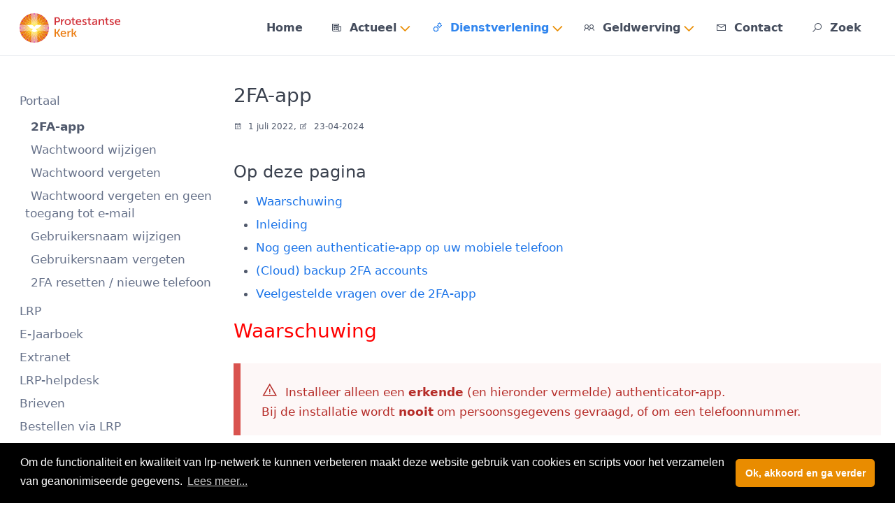

--- FILE ---
content_type: text/html;charset=UTF-8
request_url: https://lrp-netwerk.pkn.nl/dienstverlening/portaal/2fa-portaal
body_size: 11516
content:
<!DOCTYPE html>
<html lang="nl">
<head>
    <meta charset="utf-8" />
    <title>2FA-app | LRP-netwerk</title>

    <meta http-equiv="X-UA-Compatible" content="IE=edge">
    <meta name="viewport" content="width=device-width, initial-scale=1">
        <meta name="generator" content="GravCMS" />
    <meta name="description" content="LRP-netwerk" />
    <meta name="robots" content="noindex, nofollow" />
    <meta name="googlebot" content="noindex, nofollow" />

    <link rel="icon" type="image/png" href="/user/themes/quark-lrpnetwerk/images/favicon.png" />
    <link rel="canonical" href="https://lrp-netwerk.pkn.nl/dienstverlening/portaal/2fa-portaal" />

                            
                
    <link href="/user/themes/quark-open-publishing/css/theme.css" type="text/css" rel="stylesheet">
<link href="/user/plugins/markdown-notices/assets/notices.css" type="text/css" rel="stylesheet">
<link href="/user/plugins/likes-ratings/assets/likes-ratings.css" type="text/css" rel="stylesheet">
<link href="/user/plugins/breadcrumbs/css/breadcrumbs.css" type="text/css" rel="stylesheet">
<link href="//cdnjs.cloudflare.com/ajax/libs/cookieconsent2/3.0.6/cookieconsent.min.css" type="text/css" rel="stylesheet">
<link href="/user/plugins/external_links/assets/css/external_links.css" type="text/css" rel="stylesheet">
<link href="/user/plugins/image-captions/css/image-captions.css" type="text/css" rel="stylesheet">
<link href="/user/plugins/page-toc/assets/page-toc-anchors.css" type="text/css" rel="stylesheet">
<link href="/user/plugins/simplesearch/css/simplesearch.css" type="text/css" rel="stylesheet">
<link href="/user/plugins/login/css/login.css" type="text/css" rel="stylesheet">
<link href="/user/themes/quark/css-compiled/spectre.min.css" type="text/css" rel="stylesheet">
<link href="/user/themes/quark/css-compiled/theme.min.css" type="text/css" rel="stylesheet">
<link href="/user/themes/quark/css/line-awesome.min.css" type="text/css" rel="stylesheet">
<link href="/user/plugins/form/assets/form-styles.css" type="text/css" rel="stylesheet">
<link href="/user/plugins/shortcode-ui/css/ui-tabs.css" type="text/css" rel="stylesheet">
<link href="/user/plugins/shortcode-ui/css/ui-accordion.css" type="text/css" rel="stylesheet">
<style>
body {
    font-size: 0.85rem;
}

#header {
    font-size: 0.8rem;
    font-weight: 600;
}

.header-dark.header-transparent #header:not(.scrolled) {
    background: rgba(255, 255, 255,0.7);
}

.header-dark #header:not(.scrolled) a.active {
    color: rgba(0,0,0,.7) !important;
}

.header-dark #header:not(.scrolled) a {
    color: rgba(0,0,0,.7) !important;
}

a {
    color: #1a73e8;
}

a:visited {
    color: #1a73e8;
}

/* aanpassing styling plugin external link */
a.external-link.icon, a.external-link.no-image, a.external, a.external {
    margin-right: 4px;
}


b, strong, label, th {
    font-weight: 600;
}

.dropmenu ul li a:before {
    color: #e98c00;
}

.hero {
    padding-top: 3rem;
    padding-bottom: 3rem;
}

.hero h1 {
    color: #50596c;
    font-size: 3.5rem;
    font-weight: 400;
}

/* schaduw achter de teksten in de header */
#blog-hero h1 {
    text-shadow: 0px 0px 0px rgba(34,34,34,0.6);
}

#blog-hero h3 {
    text-shadow: 0px 0px 0px rgba(34,34,34,0.6);
}

/* kloppende pijl naar beneden */
.modular-hero #to-start {
    bottom: 1rem;
}

h1, h2, h3 {
    margin-top: 1rem;
}

.btn.btn-pkn, .btn-pkn.button {
    background: #e98c00;
    border-color: #e98c00;
}

.btn-pkn a:link{
    color: #FFF;
}

.btn-pkn a:visited{
    color: #FFF;
}

.btn, .button {
    border-radius: .5rem;
}

.btn.primary {
    background: #e98c00;
    border-color: #e98c00;
    color: #FFF;
    font-weight: 600;
    font-size: 1rem;
}

.btn.primary:before {
    content: '\f14d'; 
    font-family: "FontAwesome";
    color: #FFF;
    font-size: 1rem;
    padding-right: 5px;
}

/* Bij brede schermen 3 kolommn naast elkaar ipv. 2 */
/* @media screen and (min-width: 1440px) { */
/*     .bricklayer-column-sizer { */
/*         width: 33.33333%; */
/*     } */
/* } */

.card {
    border-radius: .5rem;
}

.card-title a {
    color: #e98c00;
    font-weight: 600;
}

.notices.grey {
    background: #fff;
    color: unset;
    border-radius: 0.5rem;
    border: 0.10rem solid #e7e9ed;
    box-shadow: 0 10px 45px -9px rgb(0 0 0 / 10%);
}

.sc-notice.info > div:first-child:after {
    content: 'Informatie';
}
.sc-notice.warning > div:first-child:after {
    content: 'Waarschuwing';
}
.sc-notice.note > div:first-child:after {
    content: 'Let op';
}

figure.image-caption figcaption {
    margin-top: -2rem;
}

#tooltip {
    max-width: 350px;
}

.tooltip-content {
    font-size: .85rem;
}

.form-input-wrapper .small {
    width: 50%;
    max-width: 50%;
}

.form-select-wrapper .small {
    width: 50%;
    max-width: 50%;
}

.form-container {
    position: relative;
    padding-bottom: 75%;
    height: 0;
    overflow: hidden;
    border: 0px;
}

.form-container iframe {
    position: absolute;
    top:0;
    left: 0;
    width: 100%;
    height: 100%;
    border: 0px;
}

.tablesorter-blue th, .tablesorter-blue thead td {
    font-size: 15px;    
    font-weight: 700;
}

#footer {
    font-size: small;
}

figure.image-caption figcaption {
    margin-top: -1rem;
}

.likes-ratings-container {
    color: unset
}

.likes-ratings-container .like-up {
    background-color: unset;
    border-radius: 10px 0 0 10px;
    border: 2px solid silver;
}

.likes-ratings-container .like-down {
    background-color: unset;
    margin-left: 1px;
    border-radius: 0 10px 10px 0;
	border: 2px solid silver;
}

.likes-ratings-container .likes-rating svg {
    opacity: 0.8;
}

table {
    display: table;
    box-sizing: border-box;
    text-indent: initial;
    unicode-bidi: isolate;
    border-spacing: 5px;
    border-color: silver;
    border: 1px solid;
    border-collapse: collapse;
}

th,
td {
    border: 1px solid;
    border-color: silver;
    padding: 5px;
}
</style>

    <script>
var pageStats = {"sid":"0","url":"\/page-stats\/event-collection","config":{"ping":15}}
</script>
<script src="/system/assets/jquery/jquery-2.x.min.js"></script>
<script src="/user/themes/quark-open-publishing/js/my.js"></script>
<script src="/user/plugins/page-stats/js/ps.js"></script>
<script src="/user/plugins/likes-ratings/assets/likes-ratings.js"></script>
<script src="//cdnjs.cloudflare.com/ajax/libs/cookieconsent2/3.0.6/cookieconsent.min.js"></script>
<script src="/user/plugins/shortcode-ui/js/ui-tabs.js"></script>
<script>
window.addEventListener("load", function(){
window.cookieconsent.initialise({
"palette": {
    "popup": {
        "background": "#000000",
        "text": "#ffffff"
    },
    "button": {
        "background": "#e98c00",
        "text": "#ffffff",
        "border": "#e98c00"
    }
},
"position": "bottom",
"theme": "classic",
"content": {
    "message": "Om de functionaliteit en kwaliteit van lrp-netwerk te kunnen verbeteren maakt deze website gebruik van cookies en scripts voor het verzamelen van geanonimiseerde gegevens.",
    "dismiss": "Ok, akkoord en ga verder",
    "link": "Lees meer...",
    "href": "https://www.protestantsekerk.nl/cookiemelding"
}
})});
</script>

</head>
<body id="top" class=" header-fixed header-animated sticky-footer">
    <div id="page-wrapper">

        <h1 class="hidden">2FA-app</h1>

                    <section id="header" class="section">
            <section class="container grid-xl">
                <nav class="navbar">
                    <section class="navbar-section logo">
                        <a href="/" class="navbar-brand mr-10">
    <img src="/user/themes/quark-lrpnetwerk/images/logo/logo-and-wordmark-pkn-kleur.svg" alt="LRP-netwerk" />
</a>                    </section>
                    <section class="navbar-section desktop-menu">

                        <nav class="dropmenu animated">
                                                    
<ul >
                                            <li>
                <a href="/" class="">
                                        Home
                </a>
            </li>
                                        <li>
                <a href="/actueel" class="">
                                            <i class="fa fa-newspaper-o"></i>
                                        Actueel
                </a>
                <ul>
                                                        <li>
                <a href="/actueel/nieuws" class="">
                                            <i class="fa fa-bullhorn"></i>
                                        Nieuws
                </a>
                <ul>
                                                        <li>
                <a href="/actueel/nieuws/bewaarplicht-financiele-gegevens-en-lrp" class="">
                                        Bewaarplicht financiële gegevens en LRP
                </a>
            </li>
                                        <li>
                <a href="/actueel/nieuws/verzenden-e-mail-namens-uw-eigen-domein" class="">
                                        Verzenden e-mail namens uw eigen domein
                </a>
            </li>
                                        <li>
                <a href="/actueel/nieuws/portaal" class="">
                                        Portaal
                </a>
            </li>
                                        <li>
                <a href="/actueel/nieuws/aangescherpte-richtlijnen-nieuwe-inschrijvingen" class="">
                                        Aangescherpte richtlijnen inschrijvingen
                </a>
            </li>
                                        <li>
                <a href="/actueel/nieuws/wijziging-registratie-ongedoopten" class="">
                                        Wijziging registratie ongedoopten
                </a>
            </li>
                                        <li>
                <a href="/actueel/nieuws/nieuwe-privacy-wetgeving" class="">
                                        Nieuwe privacywetgeving
                </a>
            </li>
            
                </ul>
            </li>
                                        <li>
                <a href="/actueel/updates-lrp" class="">
                                            <i class="fa fa-wrench"></i>
                                        Updates LRP
                </a>
            </li>
                                        <li>
                <a href="/actueel/updates-e-jaarboek" class="">
                                            <i class="fa fa-wrench"></i>
                                        Updates E-Jaarboek
                </a>
            </li>
                                        <li>
                <a href="/actueel/updates-extranet" class="">
                                            <i class="fa fa-wrench"></i>
                                        Updates Extranet
                </a>
            </li>
                                        <li>
                <a href="/actueel/storingen" class="">
                                            <i class="fa fa-exclamation-circle"></i>
                                        Storingen
                </a>
            </li>
                                        <li>
                <a href="/actueel/documentatie" class="">
                                            <i class="fa fa-book"></i>
                                        Documentatie
                </a>
                <ul>
                                                        <li>
                <a href="/actueel/documentatie/handleidingen" class="">
                                        Handleidingen
                </a>
            </li>
                                        <li>
                <a href="/actueel/documentatie/kennisbank" class="">
                                        Kennisbank
                </a>
            </li>
                                        <li>
                <a href="/actueel/documentatie/zoektermen" class="">
                                        Veelgestelde vragen
                </a>
            </li>
            
                </ul>
            </li>
            
                </ul>
            </li>
                                        <li>
                <a href="/dienstverlening" class="active">
                                            <i class="fa fa-cogs"></i>
                                        Dienstverlening
                </a>
                <ul>
                                                        <li>
                <a href="/dienstverlening/portaal" class="active">
                                        Portaal
                </a>
                <ul>
                                                        <li>
                <a href="/dienstverlening/portaal/2fa-portaal" class="active">
                                        2FA-app
                </a>
            </li>
                                        <li>
                <a href="/dienstverlening/portaal/portaal-wachtwoord-wijzigen" class="">
                                        Wachtwoord wijzigen
                </a>
            </li>
                                        <li>
                <a href="/dienstverlening/portaal/portaal-wachtwoord-vergeten" class="">
                                        Wachtwoord vergeten
                </a>
            </li>
                                        <li>
                <a href="/dienstverlening/portaal/portaal-wachtwoord-wijzigen-zonder-toegang-email" class="">
                                        Wachtwoord vergeten en geen toegang tot e-mail
                </a>
            </li>
                                        <li>
                <a href="/dienstverlening/portaal/portaal-gebruikersnaam-wijzigen" class="">
                                        Gebruikersnaam wijzigen
                </a>
            </li>
                                        <li>
                <a href="/dienstverlening/portaal/portaal-gebruikersnaam-vergeten" class="">
                                        Gebruikersnaam vergeten
                </a>
            </li>
                                        <li>
                <a href="/dienstverlening/portaal/2fa-resetten-nieuwe-telefoon" class="">
                                        2FA resetten / nieuwe telefoon
                </a>
            </li>
            
                </ul>
            </li>
                                        <li>
                <a href="/dienstverlening/lrp-portaal" class="">
                                        LRP
                </a>
            </li>
                                        <li>
                <a href="/dienstverlening/e-jaarboek" class="">
                                        E-Jaarboek
                </a>
                <ul>
                                                        <li>
                <a href="/dienstverlening/e-jaarboek/toegang-e-jaarboek" class="">
                                        Toegang E-Jaarboek
                </a>
            </li>
                                        <li>
                <a href="/dienstverlening/e-jaarboek/e-jaarboek" class="">
                                        E-Jaarboek
                </a>
                <ul>
                                                        <li>
                <a href="/dienstverlening/e-jaarboek/e-jaarboek/classes" class="">
                                        Classes
                </a>
            </li>
                                        <li>
                <a href="/dienstverlening/e-jaarboek/e-jaarboek/wijk-gemeenten" class="">
                                        (wijk)gemeenten
                </a>
            </li>
                                        <li>
                <a href="/dienstverlening/e-jaarboek/e-jaarboek/besturen" class="">
                                        Besturen
                </a>
            </li>
                                        <li>
                <a href="/dienstverlening/e-jaarboek/e-jaarboek/locaties" class="">
                                        Locaties
                </a>
            </li>
                                        <li>
                <a href="/dienstverlening/e-jaarboek/e-jaarboek/favorieten" class="">
                                        Favorieten
                </a>
            </li>
            
                </ul>
            </li>
                                        <li>
                <a href="/dienstverlening/e-jaarboek/bijwerken-gegevens" class="">
                                        Bijwerken gegevens
                </a>
                <ul>
                                                        <li>
                <a href="/dienstverlening/e-jaarboek/bijwerken-gegevens/gegevens-uit-lrp" class="">
                                        Gegevens uit LRP
                </a>
            </li>
                                        <li>
                <a href="/dienstverlening/e-jaarboek/bijwerken-gegevens/gegevens-eigen-gemeente" class="">
                                        eigen gemeente in E-Jaarb.
                </a>
            </li>
                                        <li>
                <a href="/dienstverlening/e-jaarboek/bijwerken-gegevens/gegevens-andere-gemeente" class="">
                                        andere gemeente in E-Jaarb.
                </a>
            </li>
            
                </ul>
            </li>
            
                </ul>
            </li>
                                        <li>
                <a href="/dienstverlening/extranet" class="">
                                        Extranet
                </a>
            </li>
                                        <li>
                <a href="/dienstverlening/lrp-helpdesk" class="">
                                        LRP-helpdesk
                </a>
                <ul>
                                                        <li>
                <a href="/dienstverlening/lrp-helpdesk/lrp-oefen" class="">
                                        LRP-oefen
                </a>
            </li>
            
                </ul>
            </li>
                                        <li>
                <a href="/dienstverlening/formulieren" class="">
                                        Brieven
                </a>
            </li>
                                        <li>
                <a href="/dienstverlening/bestelformulier" class="">
                                        Bestellen via LRP
                </a>
                <ul>
                                                        <li>
                <a href="/dienstverlening/bestelformulier/start" class="">
                                        Start
                </a>
            </li>
                                        <li>
                <a href="/dienstverlening/bestelformulier/product" class="">
                                        Product
                </a>
                <ul>
                                                        <li>
                <a href="/dienstverlening/bestelformulier/product/product-toezeggingsbrieven" class="">
                                        Brieven toezeggingen/betalingen
                </a>
            </li>
                                        <li>
                <a href="/dienstverlening/bestelformulier/product/product-herinneringen" class="">
                                        Herinneringen (eenmalig)
                </a>
            </li>
                                        <li>
                <a href="/dienstverlening/bestelformulier/product/product-incassorun-eenmalig" class="">
                                        Incassorun (eenmalig)
                </a>
            </li>
                                        <li>
                <a href="/dienstverlening/bestelformulier/product/product-incassos-maandelijks" class="">
                                        Incasso's (maandelijks)
                </a>
            </li>
                                        <li>
                <a href="/dienstverlening/bestelformulier/product/product-herinneringen-kwartaal" class="">
                                        Herinneringen (per kwartaal)
                </a>
            </li>
                                        <li>
                <a href="/dienstverlening/bestelformulier/product/terug-naar-bestelmenu" class="">
                                        ◄ terug naar bestelmenu
                </a>
            </li>
            
                </ul>
            </li>
                                        <li>
                <a href="/dienstverlening/bestelformulier/lrp" class="">
                                        LRP
                </a>
            </li>
                                        <li>
                <a href="/dienstverlening/bestelformulier/bijlagen" class="">
                                        Bijlagen
                </a>
            </li>
                                        <li>
                <a href="/dienstverlening/bestelformulier/levering" class="">
                                        Levering
                </a>
            </li>
                                        <li>
                <a href="/dienstverlening/bestelformulier/extra" class="">
                                        Extra
                </a>
            </li>
                                        <li>
                <a href="/dienstverlening/bestelformulier/contact" class="">
                                        Contact
                </a>
            </li>
                                        <li>
                <a href="/dienstverlening/bestelformulier/afronden" class="">
                                        Afronden
                </a>
            </li>
                                        <li>
                <a href="/dienstverlening/bestelformulier/tracking" class="">
                                        Track & trace
                </a>
            </li>
            
                </ul>
            </li>
                                        <li>
                <a href="/dienstverlening/licenties" class="">
                                        Licenties
                </a>
            </li>
                                        <li>
                <a href="/dienstverlening/xml-koppeling" class="">
                                        XML-koppeling
                </a>
            </li>
                                        <li>
                <a href="/dienstverlening/producten-en-tarieven" class="">
                                        Producten en tarieven
                </a>
            </li>
            
                </ul>
            </li>
                                        <li>
                <a href="/geldwerving" class="">
                                            <i class="fa fa-users"></i>
                                        Geldwerving
                </a>
                <ul>
                                                        <li>
                <a href="/geldwerving/kerkbalans" class="">
                                        Kerkbalans
                </a>
                <ul>
                                                        <li>
                <a href="/geldwerving/kerkbalans/bestelling-plaatsen" class="">
                                        Bestelling plaatsen
                </a>
            </li>
                                        <li>
                <a href="/geldwerving/kerkbalans/voorbeeldproducten" class="">
                                        Voorbeeldproducten
                </a>
            </li>
                                        <li>
                <a href="/geldwerving/kerkbalans/rapportages-in-excel" class="">
                                        Rapportages in Excel
                </a>
            </li>
            
                </ul>
            </li>
                                        <li>
                <a href="/geldwerving/eindejaarscollecte" class="">
                                        Eindejaarscollecte
                </a>
            </li>
                                        <li>
                <a href="/geldwerving/solidariteitskas" class="">
                                        Solidariteitskas
                </a>
            </li>
                                        <li>
                <a href="/geldwerving/abonnement" class="">
                                        Abonnement
                </a>
            </li>
                                        <li>
                <a href="/geldwerving/plaatselijke-acties" class="">
                                        Plaatselijke acties
                </a>
            </li>
                                        <li>
                <a href="/geldwerving/inrichting-lrp" class="">
                                        Inrichting LRP
                </a>
                <ul>
                                                        <li>
                <a href="/geldwerving/inrichting-lrp/subselecties-en-doelgroepen" class="">
                                        Subselecties en doelgroepen
                </a>
            </li>
                                        <li>
                <a href="/geldwerving/inrichting-lrp/sjablonen" class="">
                                        Sjablonen
                </a>
            </li>
            
                </ul>
            </li>
                                        <li>
                <a href="/geldwerving/bankinformatie" class="">
                                        Bankinformatie
                </a>
                <ul>
                                                        <li>
                <a href="/geldwerving/bankinformatie/incassos" class="">
                                        Incasso's
                </a>
            </li>
                                        <li>
                <a href="/geldwerving/bankinformatie/volmachten" class="">
                                        Volmachten
                </a>
            </li>
                                        <li>
                <a href="/geldwerving/bankinformatie/ideal" class="">
                                        iDEAL
                </a>
            </li>
            
                </ul>
            </li>
            
                </ul>
            </li>
                                        <li>
                <a href="/contact" class="">
                                            <i class="fa fa-envelope"></i>
                                        Contact
                </a>
            </li>
                                        <li>
                <a href="/zoeken-in" class="">
                                            <i class="fa fa-search"></i>
                                        Zoek
                </a>
            </li>
            
                </ul>
                                                </nav>

                        
                    </section>
                </nav>
            </section>
        </section>
        <div class="mobile-menu">
            <div class="button_container" id="toggle">
                <span class="top"></span>
                <span class="middle"></span>
                <span class="bottom"></span>
            </div>
        </div>
    
        
        <section id="start">
                    <section id="body-wrapper" class="section">
                <section class="container grid-xl">
                                            
                                        
  
  <div class="columns">

      <div id="sections-nav" class="column col-3 col-md-12">

        <ul class="nav">

          
                                                                      
          
                        <li class="nav-item  ">
              <a href="/dienstverlening/portaal">Portaal</a>
            </li>

            
                              <ul class="nav">
                                                                                <li class="nav-item active">
                        <a href="/dienstverlening/portaal/2fa-portaal">2FA-app</a>
                      </li>
                                                                                                    <li class="nav-item ">
                        <a href="/dienstverlening/portaal/portaal-wachtwoord-wijzigen">Wachtwoord wijzigen</a>
                      </li>
                                                                                                    <li class="nav-item ">
                        <a href="/dienstverlening/portaal/portaal-wachtwoord-vergeten">Wachtwoord vergeten</a>
                      </li>
                                                                                                    <li class="nav-item ">
                        <a href="/dienstverlening/portaal/portaal-wachtwoord-wijzigen-zonder-toegang-email">Wachtwoord vergeten en geen toegang tot e-mail</a>
                      </li>
                                                                                                    <li class="nav-item ">
                        <a href="/dienstverlening/portaal/portaal-gebruikersnaam-wijzigen">Gebruikersnaam wijzigen</a>
                      </li>
                                                                                                    <li class="nav-item ">
                        <a href="/dienstverlening/portaal/portaal-gebruikersnaam-vergeten">Gebruikersnaam vergeten</a>
                      </li>
                                                                                                    <li class="nav-item ">
                        <a href="/dienstverlening/portaal/2fa-resetten-nieuwe-telefoon">2FA resetten / nieuwe telefoon</a>
                      </li>
                                                      </ul>
              
            
          
                        <li class="nav-item  ">
              <a href="/dienstverlening/lrp-portaal">LRP</a>
            </li>

            
          
                        <li class="nav-item  ">
              <a href="/dienstverlening/e-jaarboek">E-Jaarboek</a>
            </li>

            
              
            
          
                        <li class="nav-item  ">
              <a href="/dienstverlening/extranet">Extranet</a>
            </li>

            
          
                        <li class="nav-item  ">
              <a href="/dienstverlening/lrp-helpdesk">LRP-helpdesk</a>
            </li>

            
              
            
          
                        <li class="nav-item  ">
              <a href="/dienstverlening/formulieren">Brieven</a>
            </li>

            
          
                        <li class="nav-item  ">
              <a href="/dienstverlening/bestelformulier">Bestellen via LRP</a>
            </li>

            
              
            
          
                        <li class="nav-item  ">
              <a href="/dienstverlening/licenties">Licenties</a>
            </li>

            
          
                        <li class="nav-item  ">
              <a href="/dienstverlening/xml-koppeling">XML-koppeling</a>
            </li>

            
          
                        <li class="nav-item  ">
              <a href="/dienstverlening/producten-en-tarieven">Producten en tarieven</a>
            </li>

            
          
      </ul>

    </div>

    <div id="sections-content" class="column col-9 col-md-12">

              <h3 class="sections-page-title-template">2FA-app</h3>
      
      <p><span style="font-size: 12px;"><i class="fa fa-calendar"></i> 1 juli 2022,  <i class="fa fa-edit"></i> 23-04-2024</span></p>
<p>

<div class="page-toc">
                <h4>Op deze pagina</h4>
        <ul>
            
                    <li class="first">
            <a href="#waarschuwing">Waarschuwing</a>
                    </li>
                    <li >
            <a href="#inleiding">Inleiding</a>
                    </li>
                    <li >
            <a href="#nog-geen-authenticatie-app-op-uw-mobiele">Nog geen authenticatie-app op uw mobiele telefoon</a>
                    </li>
                    <li >
            <a href="#cloud-backup-2fa-accounts">(Cloud) backup 2FA accounts</a>
                    </li>
                    <li class="last">
            <a href="#veelgestelde-vragen-over-de-2fa-app">Veelgestelde vragen over de 2FA-app</a>
                    </li>
    
        </ul>
    </div>
</p>
<h3 id="waarschuwing"><span style="color: red;">Waarschuwing</span><a href="#waarschuwing" class="toc-anchor after" data-anchor-icon="#" aria-label="Anchor"></a></h3>
<div class="notices red">
<p><span style="font-size: 24px;"><i class="fa fa-exclamation-triangle"></i></span> Installeer alleen een <strong>erkende</strong> (en hieronder vermelde) authenticator-app.<br>
Bij de installatie wordt <strong>nooit</strong> om persoonsgegevens gevraagd, of om een telefoonnummer.</p>
</div>
<h3 id="inleiding">Inleiding<a href="#inleiding" class="toc-anchor after" data-anchor-icon="#" aria-label="Anchor"></a></h3>
<p>Om in LRP, het E-jaarboek of Extranet te kunnen werken <a href="/dienstverlening/portaal#inloggen-in-lrp-via-het-portaal">
  <strong>logt u in</strong>
</a>, in het Portaal van de Protestantse Kerk met uw gebruikersnaam, uw wachtwoord, en een code (6 cijfers) van een <strong>2FA-app</strong> (ook bekend onder de naam <strong>twee factor authenticatie-app</strong>)<sup>1</sup>.<br>
Daarna kiest u in het Portaal uw toepassing en, voor LRP uw rol.</p>
<p><sup>1</sup> Voor meer informatie over wat 2FA is verwijzen we graag naar <a href="https://www.vpngids.nl/veilig-internet/surfen/wat-is-twee-staps-verificatie/" target="_blank" rel="nofollow noopener noreferrer" class="external-link no-image">
  <strong>deze pagina</strong>
</a> op de site van VPNgids.</p>
<p><span style="font-size: 22px;"><strong>Google Authenticator</strong></span></p>
<p><img alt="" class="left" src="/images/a/6/f/c/d/a6fcd5fbf149dce6fb31872c0268cde499624e82-googleauthenticatorforandroidicon.png"> <br>Als u dit icoontje op uw smartphone heeft (Google Authenticator),<br>
dan hoeft u onderstaande apps <strong>niet te installeren.</strong></p>
<div style="clear: both;"></div>
<p>Ook als u een andere authenticatie-app op uw smartphone heeft, dan hoeft u onderstaande 2FA-apps niet te installeren.</p>
<h3 id="nog-geen-authenticatie-app-op-uw-mobiele">Nog geen authenticatie-app op uw mobiele telefoon<a href="#nog-geen-authenticatie-app-op-uw-mobiele" class="toc-anchor after" data-anchor-icon="#" aria-label="Anchor"></a></h3>
<p>Als u nog geen 2FA-app in gebruik heeft dan adviseren wij - met het oog op gebruiksgemak en veiligheid - één van onderstaande 2FA apps.</p>
<div class="notices yellow">
<p><span style="font-size: 22px;"><i class="fa fa-exclamation-triangle"></i></span> Installeer <strong>geen onbekende</strong> authenticatie apps!<br>
<span style="font-size: 22px;"><i class="fa fa-exclamation-triangle"></i></span> U hoeft <strong>niet te betalen</strong> voor een authenticatie app</p>
</div>
<div class="tabs-wrapper ui-theme-badges top-left">
    <ul class="tabs-nav">
                    <li class="current"><a href="#11eb07e39f0" id="Tab0" rel="tab">Android smartphone</a></li>
                    <li><a href="#11eb07e39f1" id="Tab1" rel="tab">iPhone</a></li>
                    <li><a href="#11eb07e39f2" id="Tab2" rel="tab">Browser</a></li>
        </ul>
    <div class="tabs">
            <div class="tab" id="11eb07e39f0" style="display: block">
<p><span style="font-size: 22px;">Google Authenticator</span></p>
<p><a href="https://play.google.com/store/apps/details?id=com.google.android.apps.authenticator2" target="_blank" rel="nofollow noopener noreferrer" class="external-link image">
  <img alt="" src="/images/a/6/f/c/d/a6fcd5fbf149dce6fb31872c0268cde499624e82-googleauthenticatorforandroidicon.png">
</a></p>
<p><a href="https://play.google.com/store/apps/details?id=com.google.android.apps.authenticator2" target="_blank" rel="nofollow noopener noreferrer" class="external-link image">
  <img title="Klik om de app te installeren" alt="Klik om de app te installeren" class="left" src="/images/a/5/2/7/4/a52740d1d5745381f7b36fb0b64f4877f71bbd07-google-play.png">
</a> <br>Klik op het plaatje 'Get it on Google Play' om de Google Authenticator app direct op uw Android smartphone te installeren</p>
<hr>
<p><span style="font-size: 22px;">Aegis</span></p>
<p><a href="https://getaegis.app/" target="_blank" rel="nofollow noopener noreferrer" class="external-link image">
  <img alt="" src="/images/f/8/1/8/0/f81808929672e8f1ec3733a94fdecfe46ee06534-aegisauthenticatoricon.png">
</a></p>
<p><a href="https://getaegis.app/" target="_blank" rel="nofollow noopener noreferrer" class="external-link no-image">
  <strong>Aegis</strong>
</a> (alleen Android)</p>
<p><a href="https://play.google.com/store/apps/details?id=com.beemdevelopment.aegis" target="_blank" rel="nofollow noopener noreferrer" class="external-link image">
  <img title="Klik om de app te installeren" alt="Klik om de app te installeren" class="left" src="/images/a/5/2/7/4/a52740d1d5745381f7b36fb0b64f4877f71bbd07-google-play.png">
</a> <br>Klik op het plaatje 'Get it on Google Play' om de Aegis authenticatie-app direct op uw Android smartphone te installeren</p>
<hr>
<p><span style="font-size: 22px;">Authy</span></p>
<p><a href="https://authy.com/download/" target="_blank" rel="nofollow noopener noreferrer" class="external-link image">
  <img alt="Authy_icon" src="/images/a/2/e/4/1/a2e4114d828d8bc3a7e679fda8322a04d48aed05-authyicon.png">
</a></p>
<p><a href="https://authy.com/download/" target="_blank" rel="nofollow noopener noreferrer" class="external-link no-image">
  <strong>Authy</strong>
</a></p>
<p><a href="https://play.google.com/store/apps/details?id=com.authy.authy" target="_blank" rel="nofollow noopener noreferrer" class="external-link image">
  <img title="Klik om de app te installeren" alt="Klik om de app te installeren" class="left" src="/images/a/5/2/7/4/a52740d1d5745381f7b36fb0b64f4877f71bbd07-google-play.png">
</a>  <br>Klik op het plaatje 'Get it on Google Play' om de Authy authenticatie-app direct op uw Android smartphone te installeren</p>
</div>
            <div class="tab" id="11eb07e39f1" style="display: none">
<p><span style="font-size: 22px;">Google Authenticator</span></p>
<p><img alt="" src="/images/a/6/f/c/d/a6fcd5fbf149dce6fb31872c0268cde499624e82-googleauthenticatorforandroidicon.png"></p>
<p><a href="https://apps.apple.com/us/app/google-authenticator/id388497605" target="_blank" rel="nofollow noopener noreferrer" class="external-link image">
  <img alt="Klik om de app te installeren" src="/images/b/9/5/6/9/b95696f79b9a4bad8dfb0eaca8ec1eae4be1011b-app-store.png">
</a> Vereist iOS 13.0 of nieuwer.</p>
<hr>
<p><span style="font-size: 22px;">Authy</span></p>
<p><a href="https://authy.com/download/" target="_blank" rel="nofollow noopener noreferrer" class="external-link image">
  <img alt="Authy_icon" src="/images/a/2/e/4/1/a2e4114d828d8bc3a7e679fda8322a04d48aed05-authyicon.png">
</a></p>
<p><a href="https://authy.com/download/" target="_blank" rel="nofollow noopener noreferrer" class="external-link no-image">
  <strong>Authy</strong>
</a> (Android en iOS).  </p>
<p><a href="https://apps.apple.com/us/app/twilio-authy/id494168017" target="_blank" rel="nofollow noopener noreferrer" class="external-link image">
  <img alt="Klik om de app te installeren" src="/images/b/9/5/6/9/b95696f79b9a4bad8dfb0eaca8ec1eae4be1011b-app-store.png">
</a>  Vereist iOS 13.0 of nieuwer.</p>
</div>
            <div class="tab" id="11eb07e39f2" style="display: none">
<p><span style="font-size: 22px;">2FA add-on in browser</span></p>
<p>Al u geen smartphone heeft, en ook geen recente Android tablet of Android e-reader of iPad, dan kunt u in het uiterste geval de 2FA add-on <a href="https://authenticator.cc/" target="_blank" rel="nofollow noopener noreferrer" class="external-link no-image">
  <strong>Authenticator.cc</strong>
</a> installeren in uw browser.</p>
<div class="notices yellow">
<p><i class="fa fa-exclamation-triangle"></i> Dit is echter <strong>minder veilig</strong> dan een 2FA-app op uw mobiele telefoon of tablet!  </p>
</div>
<div class="notices red">
<p><i class="fa fa-exclamation-triangle"></i> Lees bij de veelgestelde vragen hierboven bij <strong>Ik heb geen smartphone of tablet, wat dan?</strong> wat u moet doen om <strong>veilig</strong> in de browser 2FA-codes te bewaren.  (back-up, versleuteling, etc.)</p>
</div>
<p><span style="font-size: 20px;">Installatie van Authenticator.cc</span></p>
<p>De installatie van de authenticator.cc staat <a href="https://authenticator.cc/docs/en/quickstart" target="_blank" rel="nofollow noopener noreferrer" class="external-link no-image">hier</a> beschreven.</p>
<p>Kort samengevat:</p>
<ul>
<li>
<p>ga naar <a href="https://authenticator.cc" target="_blank" rel="nofollow noopener noreferrer" class="external-link no-image">
  <strong>authenticator.cc</strong>
</a></p>
<p><img alt="" src="/user/pages/03.dienstverlening/01.portaal/01.2fa-portaal/authenticator-cc-01.png"></p>
</li>
<li>
<p>klik op de knop <strong>Add to ...</strong> (in dit geval Add to Firefox, de instructie verschilt per browser, maar de basishandelingen zijn hetzelfde)</p>
<p><img alt="" src="/user/pages/03.dienstverlening/01.portaal/01.2fa-portaal/authenticator-cc-02.png"></p>
</li>
</ul>
<ul>
<li>
<p>Klik op <strong>Add to (naam browser)</strong> en bevestig eventueel dat u de add-on daadwerkelijk wilt installeren.</p>
<p><img alt="" src="/user/pages/03.dienstverlening/01.portaal/01.2fa-portaal/authenticator-cc-03.png"></p>
</li>
<li>
<p>Stel bij uw browser in (rechtsboven) dat de add-on <strong>Authenticator.cc</strong> toegang heeft tot de gegevens en dat het icoontje in de toolbar wordt getoond.</p>
<p>Mozilla <strong>Firefox</strong><br>
<img alt="" src="/user/pages/03.dienstverlening/01.portaal/01.2fa-portaal/authenticator-cc-04.png">  </p>
<p>Google <strong>Chrome</strong><br>
<img alt="" src="/user/pages/03.dienstverlening/01.portaal/01.2fa-portaal/authenticator-cc-04a.png"></p>
<p>Microsoft <strong>Edge</strong><br>
<img alt="" src="/user/pages/03.dienstverlening/01.portaal/01.2fa-portaal/authenticator-cc-04b.png"></p>
</li>
</ul>
<p><span style="font-size: 20px;">2FA qr-code scannen met Authenticator.cc</span></p>
<p>Op enig moment vraagt het portaal (of een andere web-applicatie) om een 2FA qr-code te scannen</p>
<p><img alt="" src="/user/pages/03.dienstverlening/01.portaal/01.2fa-portaal/authenticator-cc-06.png"></p>
<ul>
<li>
<p>Klik op het icoontje van <strong>Authenticator.cc</strong>, en vervolgens op het icoontje om een 2FA qr-code te <strong>scannen</strong></p>
<p><img alt="" src="/user/pages/03.dienstverlening/01.portaal/01.2fa-portaal/authenticator-cc-07.png"></p>
<ul>
<li>
<p>Misschien moet u de add-on nog <strong>rechten</strong> geven om de websites die u bezoekt te mogen 'lezen'</p>
<p><img alt="" src="/user/pages/03.dienstverlening/01.portaal/01.2fa-portaal/authenticator-cc-08.png"></p>
</li>
</ul>
</li>
<li>
<p>De add-on toont nu hoe u de qr-code moet scannen door met de muis een vierkant te tekenen om de te scannen 2FA qr-code heen</p>
<p><img alt="" src="/user/pages/03.dienstverlening/01.portaal/01.2fa-portaal/qr-scan.gif?decoding=auto&amp;fetchpriority=auto"></p>
<div class="notices yellow">
<p><i class="fa fa-exclamation-triangle"></i> Zorg ervoor dat de 2FA qr-code van LRP <strong>groot genoeg</strong> is, pas anders de zoom-factor van uw beeldscherm aan naar 100% of hoger.</p>
</div>
</li>
<li>
<p>Na succesvol scannen staat de 2FA-code van uw Portaal-account nu in de Authenticator.cc add-on van uw browser.</p>
<p><img alt="" src="/user/pages/03.dienstverlening/01.portaal/01.2fa-portaal/authenticator-cc-10.png"></p>
<p>Deze code kunt u invullen bij bijvoorbeeld de overgang naar het portaal</p>
<p><img alt="" src="/user/pages/03.dienstverlening/01.portaal/01.2fa-portaal/authenticator-cc-11.png"></p>
</li>
</ul>
<div class="notices red">
<p><i class="fa fa-exclamation-triangle"></i> U bent <strong>zelf verantwoordelijk</strong> voor de <strong>veiligheid</strong> van deze codes!<br>
<i class="fa fa-exclamation-triangle"></i> Lees bij de veelgestelde vragen hierboven bij <strong>Ik heb geen smartphone of tablet, wat dan?</strong> wat u moet doen om <strong>veilig</strong> in de browser 2FA-codes te bewaren (back-up, versleuteling, etc.)</p>
</div>
</div>
        </div>
</div>

<p>Deze apps zijn <strong>gratis</strong> voor particulier gebruik.  </p>
<h3 id="cloud-backup-2fa-accounts">(Cloud) backup 2FA accounts<a href="#cloud-backup-2fa-accounts" class="toc-anchor after" data-anchor-icon="#" aria-label="Anchor"></a></h3>
<p>Afhankelijk van de gebruikte app zult u zelf een back-up van uw accounts moeten maken:</p>
<ul>
<li><a href="https://security.googleblog.com/2023/04/google-authenticator-now-supports.html" target="_blank" rel="nofollow noopener noreferrer" class="external-link no-image">Google authenticator</a> <sup>2</sup>  </li>
<li><a href="https://getaegis.app/#:~:text=automatic%20backups%20to%20the%20cloud" target="_blank" rel="nofollow noopener noreferrer" class="external-link no-image">Aegis</a></li>
<li><a href="https://authy.com/blog/how-the-authy-two-factor-backups-work/" target="_blank" rel="nofollow noopener noreferrer" class="external-link no-image">Authy</a></li>
</ul>
<p><sup>2</sup> Het kan gebeuren dat de installatie/update van Google authenticator niet goed wordt afgerond.<br>
Dit kan te maken hebben met het feit dat de nodige buttons in de Google Authenticator app helemaal onderaan de pagina niet zichtbaar zijn vanwege de ingestelde lettergrootte.<br>
In dat geval is de oplossing om het lettertype op uw mobile telefoon te verkleinen. </p>
<h3 id="veelgestelde-vragen-over-de-2fa-app">Veelgestelde vragen over de 2FA-app<a href="#veelgestelde-vragen-over-de-2fa-app" class="toc-anchor after" data-anchor-icon="#" aria-label="Anchor"></a></h3>
<div class="accordion-wrapper">
                    <div>
            <input id="16d1dc9c220" name="16d1dc9c22" type="radio">
            <label for="16d1dc9c220">Heb ik na de invoer van het portaal nog de LRP inlog-app / mijn digipass nodig?</label>
            <article>
<p><br>
Nadat u:</p>
<ul>
<li>bent <a href="/dienstverlening/portaal">
  <strong>overgestapt op het portaal</strong>
</a>, en</li>
<li>u <a href="/dienstverlening/portaal">
  <strong>al uw LRP-accounts heeft geregistreerd in het portaal</strong>
</a>, en</li>
<li>u succesvol kan <a href="/dienstverlening/lrp-helpdesk/lrp-oefen">
  <strong>inloggen in lrp-oefen</strong>
</a></li>
</ul>
<p>heeft u de speciale LRP inlog-app <strong>niet meer nodig</strong>, deze kunt u de-installeren (uninstall).<br>
Als vervanging gaat u gebruik maken van een <strong>2FA-app</strong>.</p>
<p>Het <strong>verwijderen</strong> van apps op uw smartphone verschilt per mobiele telefoon, algemene beschrijvingen voor het verwijderen van een app van uw smartphone staat hier beschreven voor <a href="https://support.google.com/googleplay/answer/2521768?hl=nl" target="_blank" rel="nofollow noopener noreferrer" class="external-link no-image">
  <strong>Android</strong>
</a> en <a href="https://support.apple.com/guide/iphone/remove-apps-iph248b543ca/ios" target="_blank" rel="nofollow noopener noreferrer" class="external-link no-image">
  <strong>iPhone</strong>
</a>.  </p>
<div class="notices red">
<p><i class="fa fa-exclamation-triangle"></i> Let op dat u <strong>alleen</strong> de ' oude'  LRP login-app verwijdert!</p>
</div>
<p>Een eventuele <strong>digipass</strong> kunt u via klein chemisch afval (batterijen!) verwijderen. </p>
</article>
        </div>
                    <div>
            <input id="16d1dc9c221" name="16d1dc9c22" type="radio">
            <label for="16d1dc9c221">Ik gebruik al een productspecifieke authenticator-app (2FA) 'X'. Kan ik die ook gebruiken voor het portaal?</label>
            <article>
<p><br>
Als u zeker weet dat de (productspecifieke) app van merk/product 'X ook als algemene 2FA-app kan functioneren dan kunt u ook deze gebruiken.<br>
Echter, vaak zijn productspecifieke authenticator-apps alleen bedoeld om met het bepaalde product samen te werken.</p>
<p>We adviseren daarom gebruik te maken van de algemene 2FA-apps die op deze pagina staan vermeld.<br>
U kunt deze zonder problemen gebruiken naast bestaande merkspecifieke authenticatie-apps.</p>
</article>
        </div>
                    <div>
            <input id="16d1dc9c222" name="16d1dc9c22" type="radio">
            <label for="16d1dc9c222">Ik heb geen smartphone of tablet, wat dan?</label>
            <article>
<p><br>
Een 2FA-app kunt u installeren op de <strong>smartphone</strong>, maar ook op een <strong>tablet</strong> of een <strong>e-reader</strong> (een recente Android tablet, een iPad en sommige moderne Android e-readers met Google Play).   Daarmee krijgt u de code op uw tablet die u dan kunt invoeren in het portaal.</p>
<p>Als u geen smartphone of tablet heeft dan kunt u een 2FA add-on in uw browser installeren.<br>
Installeren en een 2FA qr-code scannen met de 2FA add-ons staat <strong>hierboven</strong> (onder tabblad 'Browser') beschreven.</p>
<div class="notices yellow">
<p><i class="fa fa-exclamation-triangle"></i> Dit is echter minder veilig dan een 2FA-app op uw mobiele telefoon of tablet!  </p>
</div>
<p><strong>Toelichting</strong>: als u uw inlognaam en wachtwoord in de browser bewaart dan is het het meest veilig om de extra 2FA code <strong>niet</strong> (ook) in uw browser te bewaren, <strong>maar</strong> op uw mobiele telefoon.<br>
Wij hebben de add-on <a href="https://authenticator.cc/" target="_blank" rel="nofollow noopener noreferrer" class="external-link no-image">
  <strong>Authenticator</strong>
</a> zelf getest en extern laten testen op veiligheid. Deze add-on werkt goed en is geschikt voor Chrome, Firefox en Edge.<br>
Als u zorg draagt voor de <a href="https://authenticator.cc/docs/en/export-and-import#:~:text=It%20is%20strongly%20recommended" target="_blank" rel="nofollow noopener noreferrer" class="external-link no-image">beveiliging</a> door een wachtwoord op te geven. (Encrypt account), dan kunt u deze add-on veilig gebruiken.</p>
<p>Extra punten van aandacht bij het gebruik van een 2FA-app in uw browser:</p>
<ul>
<li>Als u geen <a href="https://authenticator.cc/docs/en/export-and-import#:~:text=It%20is%20strongly%20recommended" target="_blank" rel="nofollow noopener noreferrer" class="external-link no-image">wachtwoord</a> heeft opgegeven dan zijn de back-ups van deze add-on niet beveiligd (encrypted). </li>
<li>Het is niet aan te raden uw back-ups automatisch in de cloud te bewaren. </li>
<li>Als uw computer niet in een veilige omgeving staat, dan is het een goede gewoonte om uw computer bij het verlaten <em>altijd</em> <a href="https://www.seniorweb.nl/tip/wat-doet-de-windows-toets#:~:text=De%20toets%20L%20staat%20voor,de%20computer%20op%20slot%20doen" target="_blank" rel="nofollow noopener noreferrer" class="external-link no-image">'<strong>op slot</strong>'</a> te zetten.  </li>
</ul>
<p>Als bovenstaande allemaal niet mogelijk is, of niet werkt, dan kunt u <a href="/contact">
  <strong>contact</strong>
</a> opnemen met de helpdesk.</p>
<div class="notices red">
<p><span style="font-size: 22px;"><span style="color: #E98C00;"><i class="fa fa-exclamation-triangle"></i></span></span> Wij kunnen echter geen support bieden op de installatie of werking van de add-on <a href="https://authenticator.cc/" target="_blank" rel="nofollow noopener noreferrer" class="external-link no-image">
  <strong>Authenticator</strong>
</a>.</p>
</div>
</article>
        </div>
                    <div>
            <input id="16d1dc9c223" name="16d1dc9c22" type="radio">
            <label for="16d1dc9c223">Moet ik bij de installatie van een 2FA-app mijn persoonsgegevens invullen?</label>
            <article>
<p><br></p>
<div class="notices red">
<p><strong>Nee, nooit</strong>! Installeer alleen een erkende 2FA-app, zoals bijvoorbeeld hierboven vermeld.  </p>
</div>
</article>
        </div>
    </div>

              </p>
      </div>

  </div>


                                                             
                </section>
            </section>
                </section>

    </div>

                            <section id="footer" class="section bg-gray">
                <section class="container grid-xl">
                                                                                                                            <div class="sc-columns" style="columns:3 auto;-moz-columns:3 auto;column-gap:10px;-moz-column-gap:10px;column-rule:1px dotted #930;-moz-column-rule:1px dotted #930;">
<div style="text-align: left;">
<ul>
<li>LRP-helpdesk:</li>
<li><i class="fa fa-envelope-o"></i> <a href="mailto:lrp-help@protestantsekerk.nl?subject=Vul%20hier%20uw%20onderwerp%20in&amp;body=Uw%20naam%3A%0D%0ATelefoonnummer%20(overdag)%3A%0D%0ALRP%20gebruikersnaam%3A%0D%0AGemeentenaam%20en%2Fof%20gemeentenummer%3A%0D%0AFondsnummer%20(indien%20van%20toepassing)%3A%0D%0AUw%20gebruikersrol%20in%20LRP%3A%0D%0AUw%20bericht%3A" class="mailto">e-mail</a></li>
<li><i class="fa fa-phone"></i> 030 880 1777


<p>(ma t/m do 09:00-17:00, vrij 09:00-15:00</p>
  
<p></p>
</li></ul></div>

<div style="text-align: left;">
<ul>
<li><a href="https://fris-doc.pkn.nl" target="_blank" rel="nofollow noopener noreferrer" class="external-link no-image">FRIS</a></li>
<li><a href="https://lrp-doc.pkn.nl">Documentatie</a></li>
<li><a href="/kb">Kennisbank</a></li>
<li><a href="/vragen">Veelgestelde vragen</a>
<br>
</li></ul></div>

<div style="text-align: left;">
<p><br>
<br>
<br>
<br>
<br></p>
</div>
</div>
<p><br>
Gemaakt in <a href="http://getgrav.org" target="_blank" rel="nofollow noopener noreferrer" class="external-link no-image">Grav CMS</a> door de <a href="https://www.protestantsekerk.nl" target="_blank" rel="nofollow noopener noreferrer" class="external-link no-image">Protestantse Kerk in Nederland</a>  </p>
                                    </section>
            </section>
            
    <div class="mobile-container">
        <div class="overlay" id="overlay">
            <div class="mobile-logo">
                <a href="/" class="navbar-brand mr-10">
    <img src="/user/themes/quark-lrpnetwerk/images/logo/logo-pkn-kleur.svg" alt="LRP-netwerk" />
</a>            </div>
            <nav class="overlay-menu">
                
<ul class="tree">
                                            <li>
                <a href="/" class="">
                                        Home
                </a>
            </li>
                                        <li>
                <a href="/actueel" class="">
                                            <i class="fa fa-newspaper-o"></i>
                                        Actueel
                </a>
                <ul>
                                                        <li>
                <a href="/actueel/nieuws" class="">
                                            <i class="fa fa-bullhorn"></i>
                                        Nieuws
                </a>
                <ul>
                                                        <li>
                <a href="/actueel/nieuws/bewaarplicht-financiele-gegevens-en-lrp" class="">
                                        Bewaarplicht financiële gegevens en LRP
                </a>
            </li>
                                        <li>
                <a href="/actueel/nieuws/verzenden-e-mail-namens-uw-eigen-domein" class="">
                                        Verzenden e-mail namens uw eigen domein
                </a>
            </li>
                                        <li>
                <a href="/actueel/nieuws/portaal" class="">
                                        Portaal
                </a>
            </li>
                                        <li>
                <a href="/actueel/nieuws/aangescherpte-richtlijnen-nieuwe-inschrijvingen" class="">
                                        Aangescherpte richtlijnen inschrijvingen
                </a>
            </li>
                                        <li>
                <a href="/actueel/nieuws/wijziging-registratie-ongedoopten" class="">
                                        Wijziging registratie ongedoopten
                </a>
            </li>
                                        <li>
                <a href="/actueel/nieuws/nieuwe-privacy-wetgeving" class="">
                                        Nieuwe privacywetgeving
                </a>
            </li>
            
                </ul>
            </li>
                                        <li>
                <a href="/actueel/updates-lrp" class="">
                                            <i class="fa fa-wrench"></i>
                                        Updates LRP
                </a>
            </li>
                                        <li>
                <a href="/actueel/updates-e-jaarboek" class="">
                                            <i class="fa fa-wrench"></i>
                                        Updates E-Jaarboek
                </a>
            </li>
                                        <li>
                <a href="/actueel/updates-extranet" class="">
                                            <i class="fa fa-wrench"></i>
                                        Updates Extranet
                </a>
            </li>
                                        <li>
                <a href="/actueel/storingen" class="">
                                            <i class="fa fa-exclamation-circle"></i>
                                        Storingen
                </a>
            </li>
                                        <li>
                <a href="/actueel/documentatie" class="">
                                            <i class="fa fa-book"></i>
                                        Documentatie
                </a>
                <ul>
                                                        <li>
                <a href="/actueel/documentatie/handleidingen" class="">
                                        Handleidingen
                </a>
            </li>
                                        <li>
                <a href="/actueel/documentatie/kennisbank" class="">
                                        Kennisbank
                </a>
            </li>
                                        <li>
                <a href="/actueel/documentatie/zoektermen" class="">
                                        Veelgestelde vragen
                </a>
            </li>
            
                </ul>
            </li>
            
                </ul>
            </li>
                                        <li>
                <a href="/dienstverlening" class="active">
                                            <i class="fa fa-cogs"></i>
                                        Dienstverlening
                </a>
                <ul>
                                                        <li>
                <a href="/dienstverlening/portaal" class="active">
                                        Portaal
                </a>
                <ul>
                                                        <li>
                <a href="/dienstverlening/portaal/2fa-portaal" class="active">
                                        2FA-app
                </a>
            </li>
                                        <li>
                <a href="/dienstverlening/portaal/portaal-wachtwoord-wijzigen" class="">
                                        Wachtwoord wijzigen
                </a>
            </li>
                                        <li>
                <a href="/dienstverlening/portaal/portaal-wachtwoord-vergeten" class="">
                                        Wachtwoord vergeten
                </a>
            </li>
                                        <li>
                <a href="/dienstverlening/portaal/portaal-wachtwoord-wijzigen-zonder-toegang-email" class="">
                                        Wachtwoord vergeten en geen toegang tot e-mail
                </a>
            </li>
                                        <li>
                <a href="/dienstverlening/portaal/portaal-gebruikersnaam-wijzigen" class="">
                                        Gebruikersnaam wijzigen
                </a>
            </li>
                                        <li>
                <a href="/dienstverlening/portaal/portaal-gebruikersnaam-vergeten" class="">
                                        Gebruikersnaam vergeten
                </a>
            </li>
                                        <li>
                <a href="/dienstverlening/portaal/2fa-resetten-nieuwe-telefoon" class="">
                                        2FA resetten / nieuwe telefoon
                </a>
            </li>
            
                </ul>
            </li>
                                        <li>
                <a href="/dienstverlening/lrp-portaal" class="">
                                        LRP
                </a>
            </li>
                                        <li>
                <a href="/dienstverlening/e-jaarboek" class="">
                                        E-Jaarboek
                </a>
                <ul>
                                                        <li>
                <a href="/dienstverlening/e-jaarboek/toegang-e-jaarboek" class="">
                                        Toegang E-Jaarboek
                </a>
            </li>
                                        <li>
                <a href="/dienstverlening/e-jaarboek/e-jaarboek" class="">
                                        E-Jaarboek
                </a>
                <ul>
                                                        <li>
                <a href="/dienstverlening/e-jaarboek/e-jaarboek/classes" class="">
                                        Classes
                </a>
            </li>
                                        <li>
                <a href="/dienstverlening/e-jaarboek/e-jaarboek/wijk-gemeenten" class="">
                                        (wijk)gemeenten
                </a>
            </li>
                                        <li>
                <a href="/dienstverlening/e-jaarboek/e-jaarboek/besturen" class="">
                                        Besturen
                </a>
            </li>
                                        <li>
                <a href="/dienstverlening/e-jaarboek/e-jaarboek/locaties" class="">
                                        Locaties
                </a>
            </li>
                                        <li>
                <a href="/dienstverlening/e-jaarboek/e-jaarboek/favorieten" class="">
                                        Favorieten
                </a>
            </li>
            
                </ul>
            </li>
                                        <li>
                <a href="/dienstverlening/e-jaarboek/bijwerken-gegevens" class="">
                                        Bijwerken gegevens
                </a>
                <ul>
                                                        <li>
                <a href="/dienstverlening/e-jaarboek/bijwerken-gegevens/gegevens-uit-lrp" class="">
                                        Gegevens uit LRP
                </a>
            </li>
                                        <li>
                <a href="/dienstverlening/e-jaarboek/bijwerken-gegevens/gegevens-eigen-gemeente" class="">
                                        eigen gemeente in E-Jaarb.
                </a>
            </li>
                                        <li>
                <a href="/dienstverlening/e-jaarboek/bijwerken-gegevens/gegevens-andere-gemeente" class="">
                                        andere gemeente in E-Jaarb.
                </a>
            </li>
            
                </ul>
            </li>
            
                </ul>
            </li>
                                        <li>
                <a href="/dienstverlening/extranet" class="">
                                        Extranet
                </a>
            </li>
                                        <li>
                <a href="/dienstverlening/lrp-helpdesk" class="">
                                        LRP-helpdesk
                </a>
                <ul>
                                                        <li>
                <a href="/dienstverlening/lrp-helpdesk/lrp-oefen" class="">
                                        LRP-oefen
                </a>
            </li>
            
                </ul>
            </li>
                                        <li>
                <a href="/dienstverlening/formulieren" class="">
                                        Brieven
                </a>
            </li>
                                        <li>
                <a href="/dienstverlening/bestelformulier" class="">
                                        Bestellen via LRP
                </a>
                <ul>
                                                        <li>
                <a href="/dienstverlening/bestelformulier/start" class="">
                                        Start
                </a>
            </li>
                                        <li>
                <a href="/dienstverlening/bestelformulier/product" class="">
                                        Product
                </a>
                <ul>
                                                        <li>
                <a href="/dienstverlening/bestelformulier/product/product-toezeggingsbrieven" class="">
                                        Brieven toezeggingen/betalingen
                </a>
            </li>
                                        <li>
                <a href="/dienstverlening/bestelformulier/product/product-herinneringen" class="">
                                        Herinneringen (eenmalig)
                </a>
            </li>
                                        <li>
                <a href="/dienstverlening/bestelformulier/product/product-incassorun-eenmalig" class="">
                                        Incassorun (eenmalig)
                </a>
            </li>
                                        <li>
                <a href="/dienstverlening/bestelformulier/product/product-incassos-maandelijks" class="">
                                        Incasso's (maandelijks)
                </a>
            </li>
                                        <li>
                <a href="/dienstverlening/bestelformulier/product/product-herinneringen-kwartaal" class="">
                                        Herinneringen (per kwartaal)
                </a>
            </li>
                                        <li>
                <a href="/dienstverlening/bestelformulier/product/terug-naar-bestelmenu" class="">
                                        ◄ terug naar bestelmenu
                </a>
            </li>
            
                </ul>
            </li>
                                        <li>
                <a href="/dienstverlening/bestelformulier/lrp" class="">
                                        LRP
                </a>
            </li>
                                        <li>
                <a href="/dienstverlening/bestelformulier/bijlagen" class="">
                                        Bijlagen
                </a>
            </li>
                                        <li>
                <a href="/dienstverlening/bestelformulier/levering" class="">
                                        Levering
                </a>
            </li>
                                        <li>
                <a href="/dienstverlening/bestelformulier/extra" class="">
                                        Extra
                </a>
            </li>
                                        <li>
                <a href="/dienstverlening/bestelformulier/contact" class="">
                                        Contact
                </a>
            </li>
                                        <li>
                <a href="/dienstverlening/bestelformulier/afronden" class="">
                                        Afronden
                </a>
            </li>
                                        <li>
                <a href="/dienstverlening/bestelformulier/tracking" class="">
                                        Track & trace
                </a>
            </li>
            
                </ul>
            </li>
                                        <li>
                <a href="/dienstverlening/licenties" class="">
                                        Licenties
                </a>
            </li>
                                        <li>
                <a href="/dienstverlening/xml-koppeling" class="">
                                        XML-koppeling
                </a>
            </li>
                                        <li>
                <a href="/dienstverlening/producten-en-tarieven" class="">
                                        Producten en tarieven
                </a>
            </li>
            
                </ul>
            </li>
                                        <li>
                <a href="/geldwerving" class="">
                                            <i class="fa fa-users"></i>
                                        Geldwerving
                </a>
                <ul>
                                                        <li>
                <a href="/geldwerving/kerkbalans" class="">
                                        Kerkbalans
                </a>
                <ul>
                                                        <li>
                <a href="/geldwerving/kerkbalans/bestelling-plaatsen" class="">
                                        Bestelling plaatsen
                </a>
            </li>
                                        <li>
                <a href="/geldwerving/kerkbalans/voorbeeldproducten" class="">
                                        Voorbeeldproducten
                </a>
            </li>
                                        <li>
                <a href="/geldwerving/kerkbalans/rapportages-in-excel" class="">
                                        Rapportages in Excel
                </a>
            </li>
            
                </ul>
            </li>
                                        <li>
                <a href="/geldwerving/eindejaarscollecte" class="">
                                        Eindejaarscollecte
                </a>
            </li>
                                        <li>
                <a href="/geldwerving/solidariteitskas" class="">
                                        Solidariteitskas
                </a>
            </li>
                                        <li>
                <a href="/geldwerving/abonnement" class="">
                                        Abonnement
                </a>
            </li>
                                        <li>
                <a href="/geldwerving/plaatselijke-acties" class="">
                                        Plaatselijke acties
                </a>
            </li>
                                        <li>
                <a href="/geldwerving/inrichting-lrp" class="">
                                        Inrichting LRP
                </a>
                <ul>
                                                        <li>
                <a href="/geldwerving/inrichting-lrp/subselecties-en-doelgroepen" class="">
                                        Subselecties en doelgroepen
                </a>
            </li>
                                        <li>
                <a href="/geldwerving/inrichting-lrp/sjablonen" class="">
                                        Sjablonen
                </a>
            </li>
            
                </ul>
            </li>
                                        <li>
                <a href="/geldwerving/bankinformatie" class="">
                                        Bankinformatie
                </a>
                <ul>
                                                        <li>
                <a href="/geldwerving/bankinformatie/incassos" class="">
                                        Incasso's
                </a>
            </li>
                                        <li>
                <a href="/geldwerving/bankinformatie/volmachten" class="">
                                        Volmachten
                </a>
            </li>
                                        <li>
                <a href="/geldwerving/bankinformatie/ideal" class="">
                                        iDEAL
                </a>
            </li>
            
                </ul>
            </li>
            
                </ul>
            </li>
                                        <li>
                <a href="/contact" class="">
                                            <i class="fa fa-envelope"></i>
                                        Contact
                </a>
            </li>
                                        <li>
                <a href="/zoeken-in" class="">
                                            <i class="fa fa-search"></i>
                                        Zoek
                </a>
            </li>
            
                </ul>
            </nav>
        </div>
    </div>

<!--- Your global JavaScript code can go here -->

<script async charset="utf-8" src="//cdn.embedly.com/widgets/platform.js"></script>

    <script src="/user/plugins/simplesearch/js/simplesearch.js"></script>
<script src="/user/themes/quark/js/jquery.treemenu.js"></script>
<script src="/user/themes/quark-open-publishing/js/site.js"></script>


</body>
</html>


--- FILE ---
content_type: text/css
request_url: https://lrp-netwerk.pkn.nl/user/plugins/likes-ratings/assets/likes-ratings.css
body_size: 203
content:
.likes-ratings-container {
    margin: 1rem 0;
    white-space: nowrap;
    display: flex;
    color: #fff;
}
.likes-ratings-container .likes-rating {
    display: flex;
    align-items: center;
    padding: 0.5rem 1rem;
    transition: all .15s ease;
    cursor: pointer;
}

[data-likes-readonly] .likes-rating {
    cursor: default;
    pointer-events: none;
}

.likes-ratings-container:not([data-likes-readonly]) .like:active {
    transform: scale(1.25);
}

.likes-ratings-container .likes-rating span {
    display: inline-flex;
    padding-left: 5px;
}

.likes-ratings-container .likes-rating svg {
    width: 20px;
    vertical-align: middle;
    opacity: 0.5;
}

.likes-ratings-container .like-up {
    background-color: #26AE60;
    border-radius: 3px 0 0 3px;
}

.likes-ratings-container .like-down {
    background-color: #C03A2B;
    margin-left: 1px;
    border-radius: 0 3px 3px 0;
}

[data-likes-error] {
    color: #C03A2B;
    font-size: 90%;
    padding-top: 5px;
}




--- FILE ---
content_type: text/css
request_url: https://lrp-netwerk.pkn.nl/user/plugins/form/assets/form-styles.css
body_size: 1283
content:
.form-group.has-errors{background:rgba(255,0,0,.05);border:1px solid rgba(255,0,0,.2);border-radius:3px;margin:0 -5px;padding:0 5px}.form-errors{color:#b52b27}.form-honeybear{display:none;position:absolute !important;height:1px;width:1px;overflow:hidden;clip-path:rect(0px, 1px, 1px, 0px)}.form-errors p{margin:0}.form-input-file input{display:none}.form-input-file .dz-default.dz-message{position:absolute;text-align:center;left:0;right:0;top:50%;transform:translateY(-50%);margin:0}.form-input-file.dropzone{position:relative;min-height:70px;border-radius:3px;margin-bottom:.85rem;border:2px dashed #ccc;color:#aaa;padding:.5rem}.form-input-file.dropzone .dz-preview{margin:.5rem}.form-input-file.dropzone .dz-preview:hover{z-index:2}.form-input-file.dropzone .dz-preview .dz-image img{margin:0}.form-input-file.dropzone .dz-preview .dz-remove{font-size:16px;position:absolute;top:3px;right:3px;display:inline-flex;height:20px;width:20px;background-color:red;justify-content:center;align-items:center;color:#fff;font-weight:bold;border-radius:50%;cursor:pointer;z-index:20}.form-input-file.dropzone .dz-preview .dz-remove:hover{background-color:darkred;text-decoration:none}.form-input-file.dropzone .dz-preview .dz-error-message{min-width:140px;width:auto}.form-input-file.dropzone .dz-preview .dz-image,.form-input-file.dropzone .dz-preview.dz-file-preview .dz-image{border-radius:3px;z-index:1}.filepond--root.form-input{min-height:7rem;height:auto;overflow:hidden;border:0}.form-tabs .tabs-nav{display:flex;padding-top:1px;margin-bottom:-1px}.form-tabs .tabs-nav a{flex:1;transition:color .5s ease,background .5s ease;cursor:pointer;text-align:center;padding:10px;display:flex;align-items:center;justify-content:center;border-bottom:1px solid #ccc;border-radius:5px 5px 0 0}.form-tabs .tabs-nav a.active{border:1px solid #ccc;border-bottom:1px solid rgba(0,0,0,0);margin:0 -1px}.form-tabs .tabs-nav a.active span{color:#000}.form-tabs .tabs-nav span{display:inline-block;line-height:1.1}.form-tabs.subtle .tabs-nav{margin-right:0 !important}.form-tabs .tabs-content .tab__content{display:none;padding-top:2rem}.form-tabs .tabs-content .tab__content.active{display:block}.checkboxes{display:inline-block}.checkboxes label{display:inline;cursor:pointer;position:relative;padding:0 0 0 20px;margin-right:15px}.checkboxes label:before{content:"";display:inline-block;width:20px;height:20px;left:0;margin-top:0;margin-right:10px;position:absolute;border-radius:3px;border:1px solid #e6e6e6}.checkboxes input[type=checkbox]{display:none}.checkboxes input[type=checkbox]:checked+label:before{content:"✓";font-size:20px;line-height:1;text-align:center}.checkboxes.toggleable label{margin-right:0}.form-field-toggleable .checkboxes.toggleable{margin-right:5px;vertical-align:middle}.form-field-toggleable .checkboxes+label{display:inline-block}.switch-toggle{display:inline-flex;overflow:hidden;border-radius:3px;line-height:35px;border:1px solid #ccc}.switch-toggle input[type=radio]{position:absolute;visibility:hidden;display:none}.switch-toggle label{display:inline-block;cursor:pointer;padding:0 15px;margin:0;white-space:nowrap;color:inherit;transition:background-color .5s ease}.switch-toggle input.highlight:checked+label{background:#333;color:#fff}.switch-toggle input:checked+label{color:#fff;background:#999}.signature-pad{position:relative;display:-webkit-box;display:-ms-flexbox;display:flex;-webkit-box-orient:vertical;-webkit-box-direction:normal;-ms-flex-direction:column;flex-direction:column;font-size:10px;width:100%;height:100%;max-width:700px;max-height:460px;border:1px solid #f0f0f0;background-color:#fff;padding:16px}.signature-pad--body{position:relative;-webkit-box-flex:1;-ms-flex:1;flex:1;border:1px solid #f6f6f6;min-height:100px}.signature-pad--body canvas{position:absolute;left:0;top:0;width:100%;height:100%;border-radius:4px;box-shadow:0 0 5px rgba(0,0,0,.02) inset}.signature-pad--footer{color:#c3c3c3;text-align:center;font-size:1.2em}.signature-pad--actions{display:-webkit-box;display:-ms-flexbox;display:flex;-webkit-box-pack:justify;-ms-flex-pack:justify;justify-content:space-between;margin-top:8px}[data-grav-field=array] .form-row{display:flex;align-items:center;margin-bottom:.5rem}[data-grav-field=array] .form-row>input,[data-grav-field=array] .form-row>textarea{margin:0 .5rem;display:inline-block}.form-data.basic-captcha .form-input-wrapper{border:1px solid #ccc;border-radius:5px;display:flex;overflow:hidden}.form-data.basic-captcha .form-input-prepend{display:flex;color:#333;background-color:#ccc;flex-shrink:0}.form-data.basic-captcha .form-input-prepend img{margin:0}.form-data.basic-captcha .form-input-prepend button>svg{margin:0 8px;width:18px;height:18px}.form-data.basic-captcha input.form-input{border:0}/*# sourceMappingURL=form-styles.css.map */


--- FILE ---
content_type: text/css
request_url: https://lrp-netwerk.pkn.nl/user/plugins/shortcode-ui/css/ui-tabs.css
body_size: 588
content:
.tabs-wrapper {
  margin: 3rem 0;
  display: block;
  clear: both;
  list-style: none;
  margin: 0;
  padding: 0;
  position: relative; }
  .tabs-wrapper .tabs-nav {
    padding: 0;
    margin: 0; }
    .tabs-wrapper .tabs-nav > li {
      display: inline-block; }
      .tabs-wrapper .tabs-nav > li a {
        display: inline-block;
        padding: 0.5rem 1.5rem;
        text-decoration: none; }
        @media screen and (max-width: 48em) {
          .tabs-wrapper .tabs-nav > li a {
            font-size: 90%;
            padding: 0.3rem .5rem; } }
        @media screen and (min-width: 60em) {
          .tabs-wrapper .tabs-nav > li a {
            padding: 0.70rem 2.5rem; } }
      .tabs-wrapper .tabs-nav > li.current a {
        position: relative;
        z-index: 1; }
  .tabs-wrapper.top-left .tabs-nav, .tabs-wrapper.bottom-left .tabs-nav {
    text-align: left; }
  .tabs-wrapper.top-right .tabs-nav, .tabs-wrapper.bottom-right .tabs-nav {
    text-align: right; }
  .tabs-wrapper.bottom-right, .tabs-wrapper.bottom-left {
    padding-bottom: 3rem; }
    .tabs-wrapper.bottom-right .tabs-nav, .tabs-wrapper.bottom-left .tabs-nav {
      position: absolute;
      bottom: 0;
      left: 0;
      right: 0;
      height: 3rem; }
  .tabs-wrapper .tabs {
    margin-bottom: -1px; }
  .tabs-wrapper .tab {
    margin-top: -1px;
    display: none;
    padding: 0.5rem 1.5rem; }
    @media screen and (max-width: 48em) {
      .tabs-wrapper .tab {
        font-size: 90%;
        padding: 0.5rem; } }
    .tabs-wrapper .tab:first-child {
      display: block; }
  .tabs-wrapper.ui-theme-default .tabs-nav li a {
    background-color: #fafafa;
    border: 1px solid #e9e9e9; }
    .tabs-wrapper.ui-theme-default .tabs-nav li a:hover {
      background: whitesmoke; }
  .tabs-wrapper.ui-theme-default .tabs-nav li.current a {
    background-color: #ffffff;
    border-bottom: 1px solid #ffffff; }
  .tabs-wrapper.ui-theme-default.bottom-right .tabs-nav li.current a, .tabs-wrapper.ui-theme-default.bottom-left .tabs-nav li.current a {
    border-top: 1px solid #ffffff;
    border-bottom: 1px solid #e9e9e9; }
  .tabs-wrapper.ui-theme-default .tab {
    border: 1px solid #e9e9e9;
    background-color: #ffffff; }
  .tabs-wrapper.ui-theme-badges {
    background: #f9f9f9;
    border: 1px solid #f1f1f1;
    border-radius: 4px; }
    .tabs-wrapper.ui-theme-badges .tabs-nav {
      margin: 0.5rem; }
      .tabs-wrapper.ui-theme-badges .tabs-nav .tabs {
        padding: 0.5rem; }
      .tabs-wrapper.ui-theme-badges .tabs-nav li a {
        color: #7a7a7a;
        background: #ececec;
        padding: 0.1rem 1rem;
        border-radius: 4px; }
        .tabs-wrapper.ui-theme-badges .tabs-nav li a:hover {
          background: #d8d8d8; }
      .tabs-wrapper.ui-theme-badges .tabs-nav li.current a {
        color: #fff;
        background-color: #666; }
    .tabs-wrapper.ui-theme-badges.bottom-left .tabs-nav, .tabs-wrapper.ui-theme-badges.bottom-right .tabs-nav {
      margin: 0 0.5rem; }
      .tabs-wrapper.ui-theme-badges.bottom-left .tabs-nav li, .tabs-wrapper.ui-theme-badges.bottom-right .tabs-nav li {
        position: relative;
        top: 50%;
        transform: translateY(-50%); }
  .tabs-wrapper.ui-theme-lite .tabs-nav li.current a {
    font-weight: bold;
    border-bottom: 1px solid #909090; }
  .tabs-wrapper.ui-theme-lite .tabs-nav li:hover {
    background: whitesmoke; }
  .tabs-wrapper.ui-theme-lite.bottom-right .tabs-nav li.current a, .tabs-wrapper.ui-theme-lite.bottom-left .tabs-nav li.current a {
    border-bottom: 0;
    border-top: 1px solid #909090; }
  .tabs-wrapper.ui-theme-lite.bottom-right .tab, .tabs-wrapper.ui-theme-lite.bottom-left .tab {
    border-top: 0;
    border-bottom: 1px solid #e9e9e9; }
  .tabs-wrapper.ui-theme-lite .tab {
    border-top: 1px solid #e9e9e9;
    background-color: #ffffff;
    padding: 0.5rem 0; }
    @media screen and (max-width: 48em) {
      .tabs-wrapper.ui-theme-lite .tab {
        padding: 0.5rem 0; } }


--- FILE ---
content_type: text/css
request_url: https://lrp-netwerk.pkn.nl/user/plugins/shortcode-ui/css/ui-accordion.css
body_size: 546
content:
.accordion-wrapper {
  margin: 30px 0;
  text-align: left; }
  .accordion-wrapper label {
    position: relative;
    display: block;
    cursor: pointer;
    color: #777;
    font-size: 110%;
    background: #f9f9f9;
    margin: 0;
    padding: 3px 15px;
    border: 1px solid #eee;
    border-bottom: 1px solid transparent; }
    .accordion-wrapper label:hover {
      background: #eee;
      color: #444; }
  .accordion-wrapper label:hover:after, .accordion-wrapper input:checked + label:hover:after {
    opacity: 0.3;
    content: '';
    position: absolute;
    width: 30px;
    height: 20px;
    right: 15px;
    top: 7px;
    background: transparent url([data-uri]) no-repeat center center; }
  .accordion-wrapper input:checked + label:hover:after {
    -ms-transform: rotate(180deg);
    -webkit-transform: rotate(180deg);
    transform: rotate(180deg); }
  .accordion-wrapper input {
    display: none; }
  .accordion-wrapper article {
    background: rgba(255, 255, 255, 0.5);
    overflow: hidden;
    max-height: 0px;
    position: relative;
    transition: max-height 0.3s ease-in-out;
    border: 1px solid #eee;
    border-top: 0;
    border-bottom: 0;
    padding: 0 15px; }
  .accordion-wrapper input:checked ~ article {
    max-height: inherit; }
  .accordion-wrapper input:checked + label {
    border-bottom: 1px solid #eee; }
  .accordion-wrapper > div:last-child label, .accordion-wrapper > div:last-child input:checked ~ article {
    border-bottom: 1px solid #eee; }


--- FILE ---
content_type: image/svg+xml
request_url: https://lrp-netwerk.pkn.nl/user/themes/quark-lrpnetwerk/images/logo/logo-and-wordmark-pkn-kleur.svg
body_size: 3621
content:
<svg xmlns="http://www.w3.org/2000/svg" width="198" height="57.77"><defs><style>.a{fill:#d2323a}.b{fill:#eb7f16}.d{fill:#f2a80e}.h{fill:#eda495}.i{fill:#f6c67a}.j{fill:#fcd76a}.k{fill:#fde061}.l{fill:#fee45d}</style></defs><path class="a" d="M68.84 7.84h5.76a4.63 4.63 0 0 1 4.84 4.89 4.68 4.68 0 0 1-4.34 5h-3.76v5.44h-2.5zm5.32 7.68a2.56 2.56 0 0 0 2.74-2.79A2.52 2.52 0 0 0 74.16 10h-2.82v5.52zm7.29-4.01h2.36v2a7.89 7.89 0 0 1 0 .85 4 4 0 0 1 3.68-3 3.83 3.83 0 0 1 .56 0v2.42a3.64 3.64 0 0 0-.66-.06 3.45 3.45 0 0 0-3.23 2.65 6.83 6.83 0 0 0-.26 2v4.7h-2.45zm22.23 2.13h-2.34v-2h2.4V8.59h2.42v3.09h2.67v2h-2.67v5a2.22 2.22 0 0 0 2.42 2.47 2.79 2.79 0 0 0 .53 0v2.07a5.57 5.57 0 0 1-.82 0c-1.53 0-4.58-.47-4.58-4.35zm31.6 0h-2.33v-2h2.4V8.59h2.38v3.09h2.67v2h-2.67v5a2.22 2.22 0 0 0 2.43 2.43 2.74 2.74 0 0 0 .53 0v2.11a5.57 5.57 0 0 1-.82 0c-1.53 0-4.58-.47-4.58-4.35zm34.56 0h-2.34v-2h2.4V8.59h2.38v3.09h2.67v2h-2.67v5a2.22 2.22 0 0 0 2.42 2.47 2.76 2.76 0 0 0 .53 0v2.07a5.57 5.57 0 0 1-.82 0c-1.53 0-4.57-.47-4.57-4.35zm-20.5 2.22h.47v-.19a2.14 2.14 0 0 0-2.44-2.38 6 6 0 0 0-3.21 1.08l-1-1.78a7.46 7.46 0 0 1 4.41-1.4c3 0 4.67 1.63 4.67 4.57v7.32H150v-1a7.84 7.84 0 0 1 0-.89 3.93 3.93 0 0 1-3.65 2.19c-2 0-3.94-1.24-3.94-3.56 0-3.78 5-4 7-4M147 21.41c1.76 0 2.94-1.86 2.94-3.48v-.34h-.55c-1.61 0-4.43.14-4.43 2.07a1.81 1.81 0 0 0 1.87 1.75h.17m8.44-9.9h2.37V13a7.8 7.8 0 0 1 0 .83 4.65 4.65 0 0 1 4.28-2.58c2.68 0 4 1.44 4 4.44v7.44h-2.44v-6.9c0-1.56-.35-2.73-2.08-2.73a3.62 3.62 0 0 0-3.49 2.68 5.5 5.5 0 0 0-.19 1.56v5.4h-2.45zM177.88 20a4.94 4.94 0 0 0 3.28 1.32c.92 0 1.79-.46 1.79-1.31 0-2-5.86-1.63-5.86-5.4 0-2.13 1.9-3.34 4.28-3.34a5.34 5.34 0 0 1 3.79 1.3l-1 1.83a4.3 4.3 0 0 0-2.86-1c-.89 0-1.76.38-1.76 1.3 0 1.94 5.86 1.56 5.86 5.35 0 1.93-1.66 3.41-4.28 3.41a6.33 6.33 0 0 1-4.44-1.7zm-53.56 0a5 5 0 0 0 3.27 1.33c.92 0 1.79-.46 1.79-1.31 0-2-5.86-1.63-5.86-5.4 0-2.13 1.9-3.34 4.28-3.34a5.34 5.34 0 0 1 3.79 1.3l-1 1.83a4.3 4.3 0 0 0-2.86-1c-.89 0-1.76.38-1.76 1.3 0 1.94 5.86 1.56 5.86 5.35 0 1.93-1.66 3.41-4.28 3.41a6.33 6.33 0 0 1-4.44-1.7zm-29.56 1.18a3.69 3.69 0 0 1-3.6-3.77v-.11a3.64 3.64 0 1 1 7.27 0A3.67 3.67 0 0 1 95 21.16h-.2m0-9.94a6.08 6.08 0 1 0 6.08 6.08 6.08 6.08 0 0 0-6.08-6.08m21.44 1.94a2.57 2.57 0 0 1 2.63 2.78H113a3.12 3.12 0 0 1 3.19-2.78m5.12 3.54c0-3-1.76-5.46-5.07-5.46a5.71 5.71 0 0 0-5.85 5.57v.51a5.92 5.92 0 0 0 5.78 6.05h.41a7 7 0 0 0 4.52-1.62l-1-1.78a5.59 5.59 0 0 1-3.41 1.33 3.61 3.61 0 0 1-3.81-3.4h8.3a10.63 10.63 0 0 0 .07-1.17m71.64-3.57a2.58 2.58 0 0 1 2.63 2.78h-5.82a3.12 3.12 0 0 1 3.19-2.78M198 16.7c0-3-1.76-5.46-5.07-5.46a5.71 5.71 0 0 0-5.84 5.58v.5a5.93 5.93 0 0 0 5.8 6h.37a7 7 0 0 0 4.55-1.65l-1-1.78a5.61 5.61 0 0 1-3.41 1.33 3.61 3.61 0 0 1-3.81-3.4h8.3a11.25 11.25 0 0 0 .11-1.12"/><path class="b" d="M68.84 31.06h2.5v6.31h2.11l3.71-6.31h2.72l-4.38 7.31 4.66 8h-2.82l-3.89-6.82h-2.11v6.82h-2.5zM94 34.73h2.36v2a8 8 0 0 1 0 .86 4 4 0 0 1 3.68-3 3.68 3.68 0 0 1 .56 0V37a3.59 3.59 0 0 0-.66-.06 3.45 3.45 0 0 0-3.23 2.63 6.86 6.86 0 0 0-.27 2v4.79H94zm8.52-4.55H105v8.76h1.77l2.42-4.21h2.64l-3.11 5.14 3.81 6.5h-2.7l-3-5.33H105v5.33h-2.45zm-16.13 6.19A2.57 2.57 0 0 1 89 39.15h-5.84a3.12 3.12 0 0 1 3.23-2.78m5.12 3.54c0-3-1.76-5.46-5.06-5.46A5.71 5.71 0 0 0 80.6 40v.51a5.93 5.93 0 0 0 5.77 6.08h.41A7 7 0 0 0 91.34 45l-1-1.78a5.61 5.61 0 0 1-3.41 1.33 3.61 3.61 0 0 1-3.77-3.4h8.3a11 11 0 0 0 .07-1.15"/><path class="a" d="M23.1 7.23V.59a28.84 28.84 0 0 0-3.32.89zm11.63 50.01a28.56 28.56 0 0 0 3.27-.87l-3.32-5.75zm7.13-2.47a28.68 28.68 0 0 0 3-1.72l-4.7-4.68zM16 3.06a29 29 0 0 0-3 1.72l4.69 4.69zm32.11 47.47a28.78 28.78 0 0 0 2.43-2.43l-5.74-3.32zM9.72 7.3a29.11 29.11 0 0 0-2.43 2.43L13 13zM53 44.83a28.63 28.63 0 0 0 1.72-3l-6.41-1.69zM4.78 13a28.81 28.81 0 0 0-1.72 3l6.41 1.72zm51.57 25a28.7 28.7 0 0 0 .89-3.32H50.6zM1.48 19.78a28.58 28.58 0 0 0-.89 3.32h6.64zM.59 34.73A28.39 28.39 0 0 0 1.48 38l5.75-3.32zM57.24 23.1a28.78 28.78 0 0 0-.89-3.32L50.6 23.1zM3.06 41.86a29.23 29.23 0 0 0 1.72 3l4.69-4.69zM54.77 16A28.78 28.78 0 0 0 53 13l-4.69 4.72zM7.29 48.11a29.14 29.14 0 0 0 2.43 2.43L13 44.8zM50.53 9.72a29 29 0 0 0-2.43-2.43L44.78 13zM16 54.77l1.72-6.4L13 53.06a28.77 28.77 0 0 0 3 1.72M41.86 3.06l-1.7 6.41 4.69-4.69a28.86 28.86 0 0 0-3-1.72M23.1 57.24V50.6l-3.32 5.77a28.49 28.49 0 0 0 3.32.89M34.73.59v6.64L38 1.48a28.55 28.55 0 0 0-3.27-.89"/><path class="d" d="M34.73 42.94l5.43 5.43-2-7.4-3.43-2zM19.67 16.87l3.43 2v-4l-5.41-5.4z"/><path class="d" d="M38.16 41l6.63 3.83L41 38.16l-3.83-1zM16.87 19.67l-7.4-2 5.41 5.41h4zm2.8-2.8L13 13l3.83 6.63 3.83 1z"/><path class="d" d="M42.94 34.73h-4l2 3.43 7.4 2zm0-11.63l5.42-5.42-7.4 2-2 3.43zM16.87 38.16L13 44.79 19.67 41l1-3.83zm-1.98-3.43l-5.42 5.42 7.4-2 2-3.43z"/><path class="d" d="M38.16 16.87l-1 3.83 3.83-1 3.83-6.63z"/><path class="d" d="M34.73 14.88v4l3.43-2 2-7.4zM17.69 48.37L23.11 43v-4l-3.43 2z"/><path d="M34.73 39l3.43 2-1-3.83-2.41-.64zM20.7 20.7l2.41.65v-2.5l-3.43-2zM39 34.73h-2.51l.67 2.4 3.83 1zM18.85 23.1h2.49l-.65-2.41-3.83-1zm0 11.63l-2 3.43 3.83-1 .65-2.41zM39 23.1l2-3.43-3.83 1-.64 2.41zM19.67 41l3.43-2v-2.51l-2.41.64zm18.49-24.13l-3.43 2v2.5l2.43-.68z" fill="#f8bc0a"/><path d="M34.73 34.73v1.76l2.41.64-.64-2.41zM21.34 23.1h1.76v-1.73l-2.41-.65zm-.64 14.03l2.41-.64v-1.76h-1.77zm16.46-16.44l-2.43.68v1.76h1.76z" fill="#fbc508"/><path d="M27.16 57.77h3.44l-1.69-6.4zM57.77 27.2l-6.41 1.72 6.41 1.72V27.2M0 28.91c0 .58 0 1.15.05 1.72l6.41-1.72-6.4-1.71c0 .57-.05 1.14-.05 1.72M27.16.06l1.72 6.41L30.63.06Q29.78 0 28.91 0c-.58 0-1.15 0-1.72.05" fill="#d95ab4"/><path class="h" d="M28.91 51.37l1.72 6.4a28.86 28.86 0 0 0 4.09-.53V50.6L30.9 44zM44 30.9l6.63 3.83h6.64a29.1 29.1 0 0 0 .53-4.09l-6.41-1.72z"/><path class="h" d="M57.24 23.1H50.6L44 26.93l7.4 2 6.41-1.72a29 29 0 0 0-.53-4.1M7.23 23.1H.59a28.89 28.89 0 0 0-.53 4.1l6.4 1.72 7.4-2z"/><path class="h" d="M.06 30.63a28.89 28.89 0 0 0 .53 4.1h6.64l6.63-3.83-7.4-2zM23.1 50.6v6.64a28.9 28.9 0 0 0 4.1.53l1.71-6.4-2-7.4zm0-50.01v6.64l3.83 6.63 2-7.4-1.77-6.4a28.79 28.79 0 0 0-4.1.53"/><path class="h" d="M28.91 6.46l2 7.4 3.83-6.63V.59a28.85 28.85 0 0 0-4.11-.53z"/><path class="i" d="M30.9 44l3.83 6.63v-7.69l-2.8-2.8zm9.26-12.08l2.8 2.8h7.66L44 30.89z"/><path class="i" d="M44 26.93l-3.43 2 3.43 2 7.4-2zm-1.06-3.83l-2.78 2.81 3.83 1 6.63-3.83zm-28.05 0H7.23l6.63 3.83 3.83-1zm-1.03 3.83l-7.4 2 7.4 2 3.43-2z"/><path class="i" d="M7.23 34.73h7.66l2.8-2.8-3.83-1zM26.93 44l2 7.4 2-7.4-2-3.43zm-3.83-1.06v7.66l3.83-6.6-1-3.83zm0-28.06l2.8 2.8 1-3.83-3.8-6.62zm3.83-1.02l2 3.43 2-3.43-2-7.4z"/><path class="i" d="M31.92 17.69l2.8-2.8V7.23l-3.83 6.63z"/><path class="j" d="M31.92 40.14l2.8 2.8v-4l-2.16-1.25zM39 34.73h4l-2.82-2.81-2.41.65zm-.64-7.07l2.17 1.25 3.43-2-3.83-1m.41 3l-2.16 1.24 1.78 1.77 3.83-1zm-22.85-3l-3.83 1 3.44 2 2.17-1.25m-2.18 1.25l-3.43 2 3.83 1 1.76-1.76zm-2.4 5.82h4l1.25-2.16-2.41-.65zm14.02 5.81l2 3.43 1-3.83-1.75-1.77zm-3-.4l1 3.83 2-3.43-1.24-2.17zM23.1 39v4l2.8-2.8-.65-2.41zm0-20.15l2.16 1.25.65-2.41-2.8-2.8zm2.81-1.16l1.76 1.76 1.25-2.16-2-3.43z"/><path class="j" d="M28.91 17.29l1.25 2.16 1.76-1.76-1-3.83zm3.66 2.81l2.16-1.25v-4l-2.8 2.8z"/><path class="k" d="M32.57 37.73L34.73 39v-2.51L33 36zm3.92-3H39l-1.25-2.16L36 33zm1.89-4.57l-1.53.84.88 1.53 2.43-.65zm0-2.49l-1.22 1.24 1.25 1.25 2.16-1.25zm-18.93 0l-2.16 1.25 2.16 1.25 1.25-1.25z"/><path class="k" d="M19.45 30.16l-1.76 1.76 2.41.65L21 31z"/><path class="k" d="M18.85 34.73h2.49L21.8 33l-1.7-.46zm11.31 3.64l1.76 1.76.64-2.41-1.56-.88zm-2.49 0l1.25 2.16 1.24-2.16-1.25-1.25zm-2.41-.64l.65 2.41 1.76-1.77-.88-1.53zm-2.16-1.24V39l2.16-1.25L24.8 36zm0-15.12l1.7.46.46-1.7-2.16-1.25zm2.16-1.28l1.52.88.88-1.52-1.76-1.76zm2.41-.64l1.25 1.25 1.24-1.25-1.25-2.16zm2.49 0L31 21l1.53-.88-.64-2.41zM33 21.8l1.7-.46v-2.49l-2.14 1.25z"/><path class="l" d="M34.73 34.73h1.76L36 33l-1.3.34zM33 36l1.7.46v-1.74h-1.32zm-9.9-1.27v1.76l1.7-.49-.35-1.31zM21.8 33l-.46 1.7h1.76v-1.33zM36 33l1.7-.46-.85-1.54-1.17.68z"/><path class="l" d="M37.16 28.91l-1 1 .68 1.17 1.53-.88z"/><path class="l" d="M38.37 27.66A14.3 14.3 0 0 1 37 28.77l.15.15 1.25-1.25zm-17.53 1.11a14.08 14.08 0 0 1-1.38-1.11l1.25 1.25zm-.14.14l-1.25 1.25L21 31l.67-1.17zM21.8 33l.36-1.3L21 31l-.88 1.53zm9.2 3.85l1.53.88L33 36l-1.31-.35zm-2.09.28l1.25 1.24.84-1.53-1.17-.68z"/><path class="l" d="M26.79 36.85l.88 1.52 1.25-1.25-1-1zM24.8 36l.46 1.7 1.53-.88-.63-1.17zm0-14.2l-1.7-.43v1.76h1.36zm1.99-.8l-1.52-.88-.46 1.7 1.31.35z"/><path class="l" d="M28.91 20.7l-1.25-1.25-.88 1.55 1.17.68zM31 21l-.88-1.53-1.21 1.23 1 1zm2 .8l-.46-1.7L31 21l.68 1.17zm1.73 1.3v-1.73l-1.7.46.35 1.31z"/><path d="M31.16 31.15l3.58 3.58v-1.36L36 33l-.35-1.31 1.22-.69-.71-1.16 1-1-.16-.12m-3.63-5.62L33 21.79l-1.31.35L31 21l-1.17.68-1-1-1 1-1.14-.68-.53 1.18-1.31-.35-.35 1.31h-1.4a5.81 5.81 0 0 1 5.08 3 2.93 2.93 0 0 1 1.46 0 5.81 5.81 0 0 1 5.08-3zm-12.53 5.66l-.15.15 1 1-.69 1.17 1.17.68-.35 1.31 1.31.35v1.35l3.58-3.58" fill="#feeb5d"/><path class="b" d="M34.73 50.6L38 56.37a28.71 28.71 0 0 0 3.81-1.6l-1.7-6.4L34.74 43zM16 3.06l1.72 6.41 5.42 5.42V7.23l-3.36-5.75A28.91 28.91 0 0 0 16 3.06M9.72 7.3L13 13l6.63 3.83-2-7.4L13 4.78A29.14 29.14 0 0 0 9.72 7.3m30.44 41.07l4.69 4.69a28.8 28.8 0 0 0 3.28-2.52l-3.32-5.74-6.65-3.8zM9.47 17.69L3.06 16a28.62 28.62 0 0 0-1.58 3.81l5.75 3.29h7.66zM13 13L7.3 9.72A29 29 0 0 0 4.78 13l4.69 4.69 7.4 2zm37.6 21.73h-7.66l5.42 5.42 6.41 1.72a28.73 28.73 0 0 0 1.58-3.81z"/><path class="b" d="M48.36 40.14l-7.4-2 3.83 6.63 5.74 3.32A29.19 29.19 0 0 0 53 44.82zM7.23 34.73L1.48 38a28.71 28.71 0 0 0 1.58 3.82l6.41-1.72 5.42-5.42zm2.24 5.41l-4.69 4.69A29.3 29.3 0 0 0 7.3 48.1l5.7-3.32 3.83-6.63zM54.77 16l-6.41 1.72-5.42 5.42h7.66l5.75-3.32A28.77 28.77 0 0 0 54.77 16m-4.24-6.28L44.79 13 41 19.67l7.4-2L53 13a29.19 29.19 0 0 0-2.52-3.27M17.69 48.37L16 54.77a28.75 28.75 0 0 0 3.81 1.6l3.32-5.75v-7.68zM13 44.79l-3.28 5.74A29 29 0 0 0 13 53l4.7-4.68 2-7.4zM40.16 9.47l1.7-6.41A28.6 28.6 0 0 0 38 1.48l-3.27 5.75v7.66zm0 0l-2 7.4L44.79 13l3.32-5.7a28.93 28.93 0 0 0-3.27-2.52z"/><path d="M42.94 23.1h-8.21a5.81 5.81 0 0 0-5.08 3 2.93 2.93 0 0 0-1.46 0 5.81 5.81 0 0 0-5.08-3h-8.23L19 27.27a14 14 0 0 0 7.63 3.88l-3.53 3.58h1.35L24.8 36l1.36-.36.68 1.17 1.16-.64 1 1 1-1 1.17.68.68-1.17 1.31.35.35-1.31h1.35l-3.71-3.58a14 14 0 0 0 7.63-3.88z" fill="#fff"/></svg>

--- FILE ---
content_type: application/javascript
request_url: https://lrp-netwerk.pkn.nl/user/themes/quark-open-publishing/js/my.js
body_size: 186
content:
$(document).ready(function () {
    $("a.newwindow").attr("target", "_blank");
    $("a.topwindow").attr("target", "_top");

    $('a[target="_blank"]').addClass("external-link");
    $('a[target="_top"]').addClass("external-link");

    $('#body-wrapper').on('click', 'a:not(.external-link, [href^="#"], [class^="glightbox"])', function (e) {
        if (($(this).attr('rel') != 'lightbox') && ($(this).attr('href') != null)) {
            e.preventDefault();
            var url = window.location.href;
            var newurl = $(this).attr('href');

            if (url.indexOf("chromeless:true") >= 0) {
                newurl = newurl + "/chromeless:true";
            }

            if (url.indexOf("embedded:true") >= 0) {
                newurl = newurl + "/embedded:true";
            }

            if (url.indexOf("hidepagetitle:true") >= 0) {
                newurl = newurl + "/hidepagetitle:true";
            }

            if (e.ctrlKey || e.metakey) {
              window.open(newurl,'_blank');
            } else {
              window.location.href = newurl;
            }
        }
    });
});
